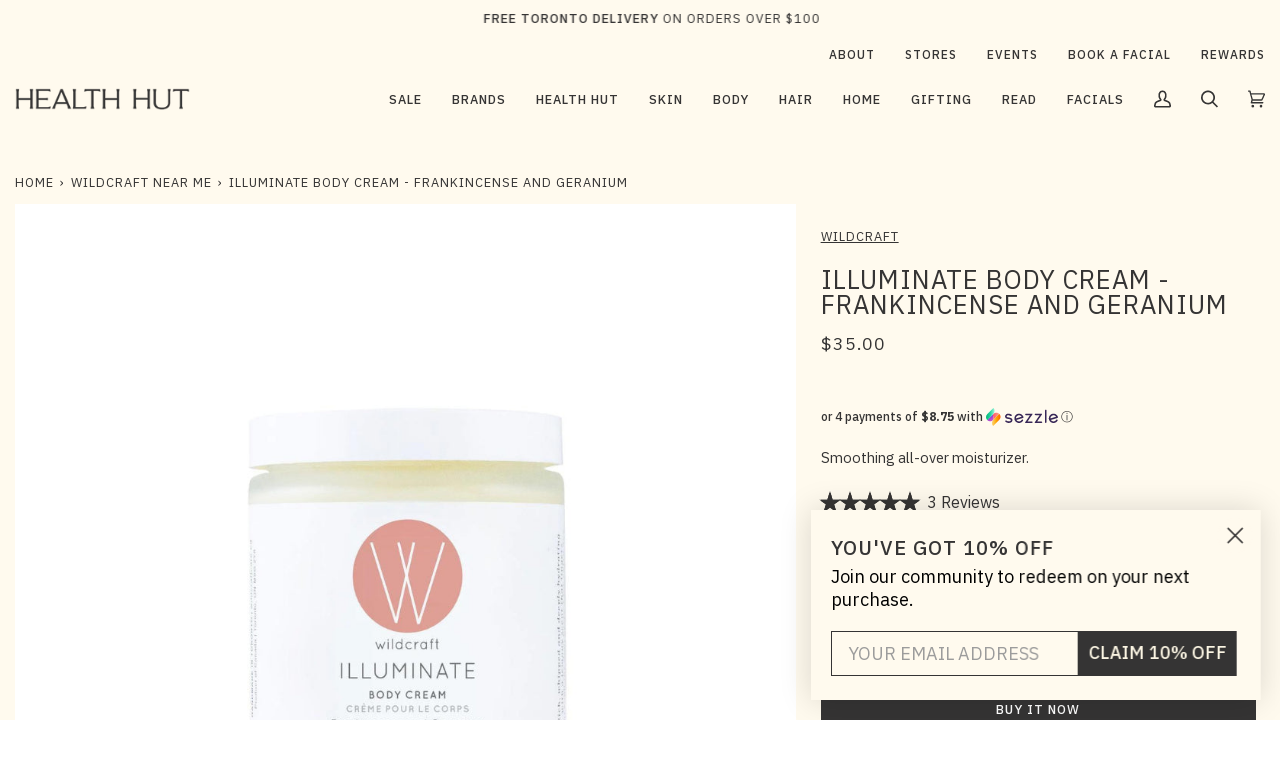

--- FILE ---
content_type: text/css
request_url: https://shophealthhut.com/cdn/shop/t/45/assets/bold-custom.css?v=75888131240583472251764543125
body_size: 171
content:
#bold-container{font-family:var(--font-body-family);color:var(--color-foreground);background-color:var(--color-background);font-size:var(--font-body-size);line-height:var(--font-body-line-height, 1.4)}#bold-container h1,#bold-container h2,#bold-container h3{font-family:var(--font-heading-family, var(--font-body-family));font-weight:var(--font-heading-weight, 500);color:var(--color-foreground);margin-bottom:.5em}#customer-portal-root .subscription-header-details-container .details-section--header h3{font-family:var(--font-body-family);font-weight:400;font-size:1.125rem;color:#353434;text-transform:none;line-height:1.4;margin-bottom:.75em;max-width:30ch}#customer-portal-root h3{padding-bottom:36px}#customer-portal-root a.bsub-link,#customer-portal-root .with-button__style-as-link{color:#353434!important;text-decoration:underline;cursor:pointer}#customer-portal-root a.bsub-link:hover,#customer-portal-root .with-button__style-as-link:hover{color:#000!important;text-decoration:none}#customer-portal-root button,#customer-portal-root input[type=submit],#customer-portal-root .stx-button,#customer-portal-root .stx-button--secondary .stx-button__text{background:none!important;border:none!important;box-shadow:none!important;padding:0!important;border-radius:0;font-family:var(--font-body-family);font-size:var(--font-body-size, .875rem);font-weight:400;color:#353434!important;text-decoration:underline;text-transform:uppercase;letter-spacing:.5px;cursor:pointer;transition:color .2s ease}#customer-portal-root button:hover,#customer-portal-root input[type=submit]:hover,#customer-portal-root .stx-button:hover,#customer-portal-root .stx-button--secondary:hover .stx-button__text{color:#000!important}#customer-portal-root .panel--header{background-color:transparent!important;padding:.875em;font-family:var(--font-body-family);font-size:var(--font-body-size, .875rem);font-weight:400;color:#353434;border:1px solid #353434;border-radius:0;cursor:pointer}#customer-portal-root .panel--header-title{font-size:inherit;color:#353434!important;font-weight:400;line-height:1.4}#customer-portal-root .panel--section,#customer-portal-root .panel--section *{font-family:var(--font-body-family);font-size:var(--font-body-size, .875rem);color:#353434!important;font-weight:400;line-height:1.4}#customer-portal-root .panel--header-icon{width:1em;height:1em;display:inline-block;margin-right:.5em;vertical-align:text-top}#customer-portal-root .customer-info__header-message{font-family:var(--font-body-family);font-size:var(--font-body-size, .875rem);font-weight:400;color:#353434;line-height:1.4;margin-top:.5em;margin-bottom:.5em}#customer-portal-root .customer-info__container{display:flex;flex-direction:column;gap:1em}#customer-portal-root .customer-info__item .bsub-highlighted-header{font-family:var(--font-body-family);font-size:var(--font-body-size, .875rem);font-weight:400;color:#353434;line-height:1.4;margin-bottom:.5em}#customer-portal-root .customer-info__item p{font-family:var(--font-body-family);font-size:var(--font-body-size, .875rem);font-weight:400;color:#353434;line-height:1.4;margin:0}#customer-portal-root .active-subscription__details,#customer-portal-root .active-subscription__details *{font-family:var(--font-body-family);font-size:var(--font-body-size, .875rem);font-weight:400;color:#353434;line-height:1.4}#customer-portal-root .next-order-label{font-weight:500}#customer-portal-root .bsub-flex-grid{display:flex;flex-wrap:wrap;gap:1em;margin-top:1em}#customer-portal-root .bsub-flex-grid__column{display:flex;flex-direction:column;gap:.5em;text-align:left!important}#customer-portal-root .bsub-flex-grid__column button{display:inline-block;margin:1;padding:0;background:none!important;border:none!important;box-shadow:none!important;font-family:var(--font-body-family);font-size:var(--font-body-size, .875rem);font-weight:400;color:#353434;text-decoration:underline;text-transform:uppercase;letter-spacing:.5px;cursor:pointer;text-align:left}#customer-portal-root .bsub-name-price .bsub-link{text-decoration:none;color:#353434}#customer-portal-root .bsub-name-price .bsub-link:hover{text-decoration:underline;color:#000}#customer-portal-root .subscription-details{align-items:flex-start}#customer-portal-root .bsub-flex-grid__column .stx-button{align-self:flex-start!important;text-align:left!important;margin:.5!important;padding:0!important;background:none!important;border:none!important;box-shadow:none!important}#customer-portal-root .bsub-flex-grid__column .stx-button__text{display:inline-block;font-family:var(--font-body-family);font-size:var(--font-body-size, .875rem);font-weight:400;color:#353434;text-transform:uppercase;text-decoration:underline;letter-spacing:.5px;text-align:left}#customer-portal-root strong,#customer-portal-root b,#customer-portal-root span,#customer-portal-root p,#customer-portal-root div,#customer-portal-root li,#customer-portal-root td,#customer-portal-root th,#customer-portal-root h1,#customer-portal-root h2,#customer-portal-root h3,#customer-portal-root h4,#customer-portal-root h5{font-weight:400!important}#customer-portal-root .details-section--header h3{font-weight:500!important}#customer-portal-root .bsub-highlighted-header,#customer-portal-root *{font-weight:400!important}#customer-portal-root span.with-button__style-as-link{text-transform:uppercase;text-decoration:underline}.bsub-widget__branding{display:none!important}
/*# sourceMappingURL=/cdn/shop/t/45/assets/bold-custom.css.map?v=75888131240583472251764543125 */


--- FILE ---
content_type: text/css
request_url: https://shophealthhut.com/cdn/shop/t/45/assets/bsub-custom.css?v=89795781671160432621764543125
body_size: -644
content:
.bsub-widget__image {
display: none !important;
}

.bsub-widget button {
  text-transform: uppercase;
  margin-top: 0.5em;
}

